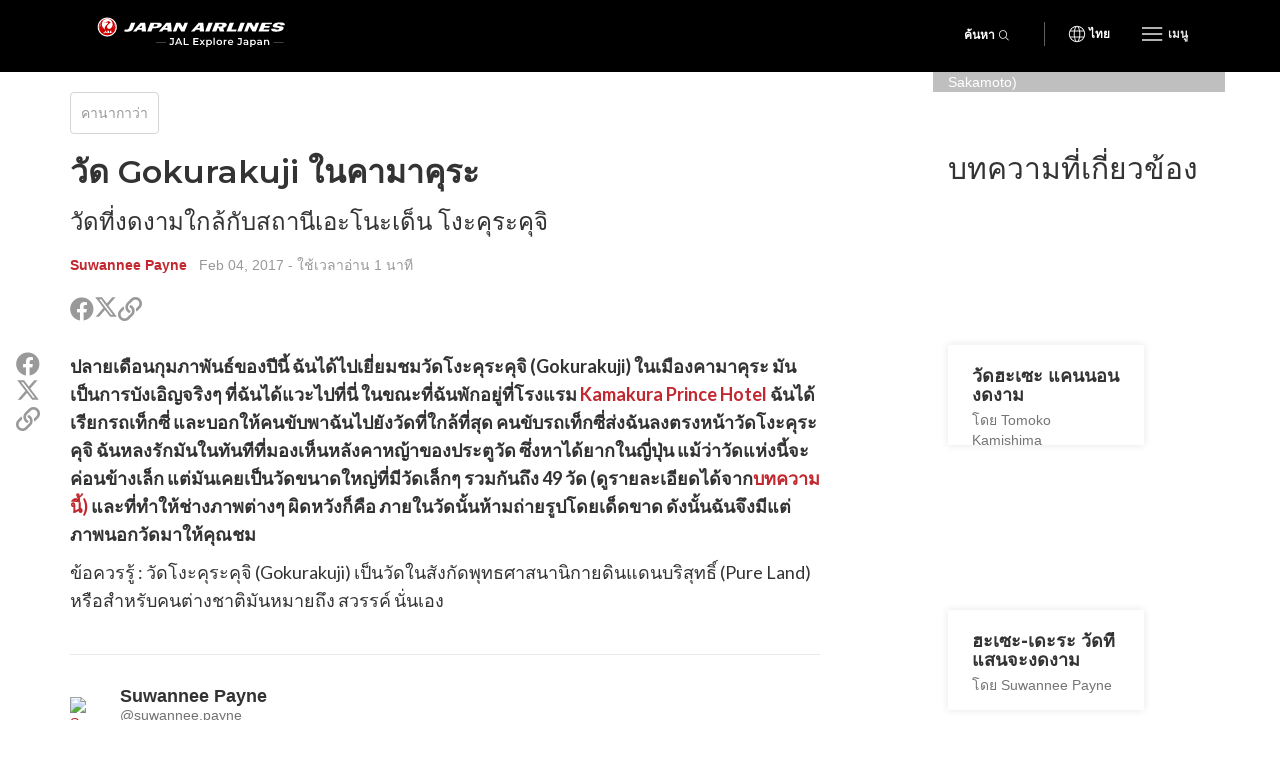

--- FILE ---
content_type: text/html; charset=UTF-8
request_url: https://th.jal.japantravel.com/%E0%B8%84%E0%B8%B2%E0%B8%99%E0%B8%B2%E0%B8%81%E0%B8%B2%E0%B8%A7%E0%B9%88%E0%B8%B2/%E0%B8%A7%E0%B8%B1%E0%B8%94-gokurakuji-%E0%B9%83%E0%B8%99%E0%B8%84%E0%B8%B2%E0%B8%A1%E0%B8%B2%E0%B8%84%E0%B8%B8%E0%B8%A3%E0%B8%B0/35351
body_size: 9878
content:
<!doctype html>
<html class="no-js" xmlns:og="http://ogp.me/ns#" lang="th">

<head>
    <meta charset="utf-8">
    <title>วัด Gokurakuji ในคามาคุระ   - Japan Airlines</title>

        <meta name="viewport" content="width=device-width, initial-scale=1.0, maximum-scale=5.0">

                <link rel="stylesheet" href="//netdna.bootstrapcdn.com/bootstrap/3.1.1/css/bootstrap.min.css">
        <link rel="stylesheet" href="https://th.jal.japantravel.com/css/mg-modal.css?1764131066">
        <link rel="stylesheet" href="https://th.jal.japantravel.com/css/mg.css?1764131066">
        <link rel="stylesheet" href="https://th.jal.japantravel.com/css/portal.css?1764131066">
        <link rel="stylesheet" href="https://th.jal.japantravel.com/css/build/jal.css?1764230339">
        <link rel="stylesheet" href="https://th.jal.japantravel.com/css/build/header.css?1764230339">
        <link rel="stylesheet" href="https://th.jal.japantravel.com/css/build/footer.css?1764230339">
        <link rel="stylesheet" href="https://th.jal.japantravel.com/font-awesome/css/all.css">
        <link rel="preconnect" href="https://fonts.googleapis.com">
        <link rel="preconnect" href="https://fonts.gstatic.com" crossorigin>
        <link href="https://fonts.googleapis.com/css2?family=Lato:wght@400;500;600;700&family=Noto+Sans:wght@400;500;600;700&family=Montserrat:wght@300;400;500;600;700&display=swap" rel="stylesheet">
    
    <link rel="stylesheet" href="https://th.jal.japantravel.com/css/build/article.css?1764230341">
    <!-- Google Tag Manager -->
    <script>(function(w,d,s,l,i){w[l]=w[l]||[];w[l].push({'gtm.start':
                new Date().getTime(),event:'gtm.js'});var f=d.getElementsByTagName(s)[0],
            j=d.createElement(s),dl=l!='dataLayer'?'&l='+l:'';j.async=true;j.src=
            'https://www.googletagmanager.com/gtm.js?id='+i+dl;f.parentNode.insertBefore(j,f);
        })(window,document,'script','dataLayer','GTM-KT3699K');</script>
    <!-- End Google Tag Manager -->

</head>

<body class="layout-jal page-article page-article-bigcover" data-domain="japantravel.com" data-lang="th">
    <!-- Google Tag Manager (noscript) -->
    <noscript><iframe src="https://www.googletagmanager.com/ns.html?id=GTM-KT3699K"
                      height="0" width="0" style="display:none;visibility:hidden"></iframe></noscript>
    <!-- End Google Tag Manager (noscript) -->

    <header class="jal-header">
    <!-- Mobile nav -->
    <div class="visible-xs">

        <nav class="navbar navbar--jal navbar-fixed-top jal-mbnav">
            <div class="container-fluid">

                <!-- Brand and toggle get grouped for better mobile display -->
                <div class="navbar-header">
                    <button type="button" class="navbar-toggle navbar-toggle--jal collapsed" data-toggle="collapse" data-target="#bs-example-navbar-collapse-1" aria-expanded="false">
                        <span class="sr-only"></span>
                        <img src="https://th.jal.japantravel.com/img/icon_gmenu.svg" alt="Open navigation" class="icon-open">
                        <img src="https://th.jal.japantravel.com/img/icon_gmenu_close.svg" alt="Close navigation" class="icon-cross">
                    </button>
                    <button type="button" class="navbar-toggle navbar-toggle--jal collapsed" data-toggle="collapse" data-target="#bs-navbar-collapse--search-xs">
                        <i class="fal fa-search"></i>
                    </button>
                    <a href="/" class="logo-wrap navbar-brand" data-header-logo="">
                        <img src="https://th.jal.japantravel.com/img/logo-jal.svg" class="header-logo-jal" alt="JAPAN AIRLINES">
                    </a>
                </div>

                <!-- Collect the nav links, forms, and other content for toggling -->
                <div class="collapse navbar-collapse navbar-collapse--jal" id="bs-example-navbar-collapse-1">

                    <nav class="jal-mbnav__inner">
                        <ul class="jal-mbnav__lang">
                            <li><button data-toggle="modal" data-target="#jalLanguageModal">ไทย</button></li>
                        </ul>

                        <div class="jal-mbnav__expand-wrap">
                            <a class="jal-mbnav__expand collapsed" role="button" data-toggle="collapse" href="#jalNavCollapse1" aria-expanded="true" aria-controls="jalFooterCollapse">สิ่งที่น่าสนใจ<span aria-hidden="true"></span></a>

                            <div id="jalNavCollapse1" class="collapse" aria-expanded="true" style="">
                                <ul class="jal-mbnav__list">
                                    <li><a href="https://th.jal.japantravel.com/activity">กิจกรรม</a></li>
    <li><a href="https://th.jal.japantravel.com/culture">วัฒนธรรม</a></li>
    <li><a href="https://th.jal.japantravel.com/food">ร้านอาหารและอาหาร</a></li>
    <li><a href="https://th.jal.japantravel.com/nightlife">เที่ยวกลางคืน</a></li>
    <li><a href="https://th.jal.japantravel.com/beauty-spa">ความงามและสปา</a></li>
    <li><a href="https://th.jal.japantravel.com/shopping">ช็อปปิ้ง</a></li>
    <li><a href="https://th.jal.japantravel.com/transportation">การเดินทาง</a></li>
<li><a href="https://th.jal.japantravel.com/search">โดดเด่น</a></li>
                                </ul>
                            </div>
                        </div>

                        <div class="jal-mbnav__expand-wrap">
                            <a class="jal-mbnav__expand collapsed" role="button" data-toggle="collapse" href="#jalNavCollapse2" aria-expanded="true" aria-controls="jalFooterCollapse">จุดหมายปลายทาง<span aria-hidden="true"></span></a>
                            <div id="jalNavCollapse2" class="collapse" aria-expanded="true" style="">
                                <ul class="jal-mbnav__list">
                                    <li><a href="https://th.jal.japantravel.com/%E0%B9%82%E0%B8%95%E0%B9%80%E0%B8%81%E0%B8%B5%E0%B8%A2%E0%B8%A7">โตเกียว</a></li>
    <li><a href="https://th.jal.japantravel.com/%E0%B9%80%E0%B8%81%E0%B8%B5%E0%B8%A2%E0%B8%A7%E0%B9%82%E0%B8%95">เกียวโต</a></li>
    <li><a href="https://th.jal.japantravel.com/%E0%B9%82%E0%B8%AD%E0%B8%8B%E0%B8%B2%E0%B8%81%E0%B9%89%E0%B8%B2">โอซาก้า</a></li>
    <li><a href="https://th.jal.japantravel.com/%E0%B8%99%E0%B8%B2%E0%B8%A3%E0%B8%B2">นารา</a></li>
    <li><a href="https://th.jal.japantravel.com/%E0%B8%AE%E0%B8%B4%E0%B9%82%E0%B8%A3%E0%B8%8A%E0%B8%B4%E0%B8%A1%E0%B8%B2">ฮิโรชิมา</a></li>
<li><a href="https://th.jal.japantravel.com/destinations">จุดหมายปลายทางทั้งหมด</a></li>
                                </ul>
                            </div>
                        </div>

                        <div class="jal-mbnav__expand-wrap">
                            <a class="jal-mbnav__expand collapsed" role="button" data-toggle="collapse" href="#jalNavCollapse3" aria-expanded="true" aria-controls="jalFooterCollapse">กิจกรรม<span aria-hidden="true"></span></a>

                            <div id="jalNavCollapse3" class="collapse" aria-expanded="true" style="">
                                <ul class="jal-mbnav__list">
                                    <li><a href="https://th.jal.japantravel.com/events?prefecture_slug=&amp;from=2025-12-01&amp;to=2026-01-31">อาทิตย์นี้</a></li>
<li><a href="https://th.jal.japantravel.com/events?prefecture_slug=&amp;from=2025-12-01&amp;to=2026-01-31">อาทิตย์หน้า</a></li>
<li><a href="https://th.jal.japantravel.com/events?prefecture_slug=&amp;from=2026-01-01&amp;to=2026-01-31">เดือนนี้</a></li>
<li><a href="https://th.jal.japantravel.com/events?prefecture_slug=&amp;from=2026-02-01&amp;to=2026-02-28">เดือนหน้า</a></li>
<li><a href="https://th.jal.japantravel.com/events">กิจกรรมทั้งหมด</a></li>
                                </ul>
                            </div>
                        </div>
                        <div class="jal-mbnav__expand-wrap">
                            <a class="jal-mbnav__expand collapsed" role="button" data-toggle="collapse" href="#jalNavCollapse5" aria-expanded="true" aria-controls="jalFooterCollapse">ก่อนที่คุณจะไป<span aria-hidden="true"></span></a>

                            <div id="jalNavCollapse5" class="collapse" aria-expanded="true" style="">
                                <ul class="jal-mbnav__list">
                                    <li><a href="https://th.jal.japantravel.com/search?type=guide">คู่มือ</a></li>
<li><a href="https://th.jal.japantravel.com/tokyo/guide-to-visiting-japan/44798#visa">วีซ่า</a></li>
<li><a href="https://th.jal.japantravel.com/tokyo/guide-to-visiting-japan/44798#transport">การขนส่ง</a></li>
<li><a href="https://th.jal.japantravel.com/tokyo/guide-to-visiting-japan/44798#climate">สภาพอากศ</a></li>
<li><a href="https://th.jal.japantravel.com/tokyo/guide-to-visiting-japan/44798#currency">สกุลเงิน</a></li>

<li><a href="https://th.jal.japantravel.com/search?type=news">ข่าว</a></li>                                </ul>
                            </div>
                        </div>
                        <a class="jal-mbnav__button" href="https://th.jal.japantravel.com/map/jal"><span><img src="https://th.jal.japantravel.com/img/icon_map_marker.svg" sr-hidden="true"></span>แผนที่ประเทศญี่ปุ่น</a>
                    </nav>

                </div><!-- /.navbar-collapse -->
                <div class="collapse dropdown-menu--search" id="bs-navbar-collapse--search-xs">
                    <div class="dropdown-menu--search-container">
                        <div class="dropdown-menu--search-header">
                            <div>สำรวจประเทศญี่ปุ่น</div>
                            <div class="dropdown-menu--search-header--close">
                                <button><i class="fal fa-times"></i></button>
                            </div>
                        </div>
                        <div class="dropdown-menu--search-item">
                            <form method="get" action="https://th.jal.japantravel.com/search">
                                <div class="input-group">
                                            <span class="input-group-prepend">
                                                <button class="btn bg-white rounded-pill ms-n3" type="button">
                                                    <i class="fal fa-search"></i>
                                                </button>
                                            </span>
                                    <input class="search__input form-control has-border-right-radius" placeholder="พิมพ์สิ่งที่คุณกำลังมองหา" name="q">
                                    <span class="input-group-append">
                                                <button class="btn bg-white rounded-pill ms-n3 search-remove" type="button">
                                                    <i class="fal fa-times"></i>
                                                </button>
                                            </span>
                                </div>
                            </form>
                        </div>
                        <div class="dropdown-menu--search-item random-search">
                            <div>
                                <i class="fa fa-question"></i><a href="https://th.jal.japantravel.com/%E0%B8%99%E0%B8%B2%E0%B8%A3%E0%B8%B2" class="destination-name">จุดหมายปลายทางแบบสุ่ม</a>
                            </div>
                        </div>
                        <div class="dropdown-menu--search-item divider"></div>
                        <div class="dropdown-menu--search-item">
                            <div class="featured-destination">
                                <div>จุดหมายปลายทางยอดนิยมต่างๆ</div>
                            </div>
                            <ul>
                                                                    <li>
                                        <i class="fa fa-map-marker-alt destination-icon"></i><a class="destination-name" href="https://th.jal.japantravel.com/%E0%B9%82%E0%B8%AD%E0%B8%8B%E0%B8%B2%E0%B8%81%E0%B9%89%E0%B8%B2">โอซาก้า</a>
                                    </li>
                                                                    <li>
                                        <i class="fa fa-map-marker-alt destination-icon"></i><a class="destination-name" href="https://th.jal.japantravel.com/%E0%B8%9F%E0%B8%B8%E0%B8%81%E0%B8%B8%E0%B9%82%E0%B8%AD%E0%B8%81%E0%B8%B0">ฟุกุโอกะ</a>
                                    </li>
                                                                    <li>
                                        <i class="fa fa-map-marker-alt destination-icon"></i><a class="destination-name" href="https://th.jal.japantravel.com/%E0%B8%AE%E0%B8%B4%E0%B9%82%E0%B8%A3%E0%B8%8A%E0%B8%B4%E0%B8%A1%E0%B8%B2">ฮิโรชิมา</a>
                                    </li>
                                                                    <li>
                                        <i class="fa fa-map-marker-alt destination-icon"></i><a class="destination-name" href="https://th.jal.japantravel.com/%E0%B9%80%E0%B8%AE%E0%B8%B5%E0%B8%A2%E0%B8%A7%E0%B9%82%E0%B8%81">เฮียวโก</a>
                                    </li>
                                                                    <li>
                                        <i class="fa fa-map-marker-alt destination-icon"></i><a class="destination-name" href="https://th.jal.japantravel.com/%E0%B8%AE%E0%B8%AD%E0%B8%81%E0%B9%84%E0%B8%81%E0%B9%82%E0%B8%94">ฮอกไกโด</a>
                                    </li>
                                                            </ul>
                        </div>
                        <div class="dropdown-menu--search-item">
                            <div class="all-destination"><a href="https://th.jal.japantravel.com/destinations">จุดหมายปลายทางทั้งหมด</a></div>
                        </div>
                    </div>
                </div>
            </div><!-- /.container-fluid -->
        </nav>

    </div>

    <!-- Desktop nav - 48 height -->
    <div class="hidden-xs">
        <div class="navbar navbar--jal navbar-fixed-top jal-dsktopnav">
            <div class="container container--jal">

                <div class="jal-dsktopnav__brand navbar-header">
                    <a href="/" class="logo-wrap" data-header-logo="">
                        <img src="https://th.jal.japantravel.com/img/logo-jal.svg?v=1" class="header-logo-jal" alt="JAPAN AIRLINES">
                    </a>
                </div>

                <nav>
                    <ul class="navbar-nav navbar-right">
                        <li class="navbar__search">
                            <button class="jal-search__button navbar-toggle navbar-toggle--search collapsed" data-toggle="collapse" data-target="#bs-navbar-collapse--search">ค้นหา<span><i class="fal fa-search"></i></span></button>
                            <div class="collapse dropdown-menu--search" id="bs-navbar-collapse--search">
                                <div class="dropdown-menu--search-container">
                                    <div class="dropdown-menu--search-item">
                                        <form method="get" action="https://th.jal.japantravel.com/search">
                                        <div class="input-group">
                                            <span class="input-group-prepend">
                                                <button class="btn bg-white rounded-pill ms-n3" type="button">
                                                    <i class="fal fa-search"></i>
                                                </button>
                                            </span>
                                            <input class="search__input form-control has-border-right-radius" placeholder="พิมพ์สิ่งที่คุณกำลังมองหา" name="q">
                                            <span class="input-group-append">
                                                <button class="btn bg-white rounded-pill ms-n3 search-remove" type="button">
                                                    <i class="fal fa-times"></i>
                                                </button>
                                            </span>
                                        </div>
                                        </form>
                                    </div>
                                    <div class="dropdown-menu--search-item random-search">
                                        <div>
                                            <i class="fa fa-question"></i><a href="https://th.jal.japantravel.com/%E0%B8%99%E0%B8%B2%E0%B8%A3%E0%B8%B2" class="destination-name">จุดหมายปลายทางแบบสุ่ม</a>
                                        </div>
                                    </div>
                                    <div class="dropdown-menu--search-item divider"></div>
                                    <div class="dropdown-menu--search-item">
                                        <div class="featured-destination">
                                            <div>จุดหมายปลายทางยอดนิยมต่างๆ</div>
                                            <div class="all-destination"><a href="https://th.jal.japantravel.com/destinations">จุดหมายปลายทางทั้งหมด</a></div>
                                        </div>
                                        <ul>
                                                                                        <li>
                                                <i class="fa fa-map-marker-alt destination-icon"></i><a class="destination-name" href="https://th.jal.japantravel.com/%E0%B9%82%E0%B8%AD%E0%B8%8B%E0%B8%B2%E0%B8%81%E0%B9%89%E0%B8%B2">โอซาก้า</a>
                                            </li>
                                                                                        <li>
                                                <i class="fa fa-map-marker-alt destination-icon"></i><a class="destination-name" href="https://th.jal.japantravel.com/%E0%B8%9F%E0%B8%B8%E0%B8%81%E0%B8%B8%E0%B9%82%E0%B8%AD%E0%B8%81%E0%B8%B0">ฟุกุโอกะ</a>
                                            </li>
                                                                                        <li>
                                                <i class="fa fa-map-marker-alt destination-icon"></i><a class="destination-name" href="https://th.jal.japantravel.com/%E0%B8%AE%E0%B8%B4%E0%B9%82%E0%B8%A3%E0%B8%8A%E0%B8%B4%E0%B8%A1%E0%B8%B2">ฮิโรชิมา</a>
                                            </li>
                                                                                        <li>
                                                <i class="fa fa-map-marker-alt destination-icon"></i><a class="destination-name" href="https://th.jal.japantravel.com/%E0%B9%80%E0%B8%AE%E0%B8%B5%E0%B8%A2%E0%B8%A7%E0%B9%82%E0%B8%81">เฮียวโก</a>
                                            </li>
                                                                                        <li>
                                                <i class="fa fa-map-marker-alt destination-icon"></i><a class="destination-name" href="https://th.jal.japantravel.com/%E0%B8%AE%E0%B8%AD%E0%B8%81%E0%B9%84%E0%B8%81%E0%B9%82%E0%B8%94">ฮอกไกโด</a>
                                            </li>
                                                                                    </ul>
                                    </div>
                                </div>
                            </div>
                        </li>
                        <li class="navbar__separator"></li>
                        <li><button class="jal-dsktopnav__lang" data-toggle="modal" data-target="#jalLanguageModal">ไทย</button></li>
                        <li class="dropdown--mega">
                            <button type="button" class="navbar-toggle navbar-toggle--jal navbar-toggle--mega collapsed" data-toggle="collapse" data-target="#bs-example-navbar-collapse-2" aria-expanded="false">
                                <span class="sr-only">Toggle navigation</span>
                                <img src="https://th.jal.japantravel.com/img/icon_gmenu.svg" alt="Open navigation" class="icon-open">
                                <img src="https://th.jal.japantravel.com/img/icon_gmenu_close.svg" alt="Close navigation" class="icon-cross">
                                <span>เมนู</span>
                            </button>
                            <div class="collapse dropdown-menu--mega" id="bs-example-navbar-collapse-2" role="menu">
                                <div class="jal-mega__inner">
                                    <div class="jal-mega__column">
                                        <span class="jal-mega__title">สิ่งที่น่าสนใจ</span>
                                        <ul class="jal-mega__list jal-mega__list--feature">
                                            <li><a href="https://th.jal.japantravel.com/activity">กิจกรรม</a></li>
    <li><a href="https://th.jal.japantravel.com/culture">วัฒนธรรม</a></li>
    <li><a href="https://th.jal.japantravel.com/food">ร้านอาหารและอาหาร</a></li>
    <li><a href="https://th.jal.japantravel.com/nightlife">เที่ยวกลางคืน</a></li>
    <li><a href="https://th.jal.japantravel.com/beauty-spa">ความงามและสปา</a></li>
    <li><a href="https://th.jal.japantravel.com/shopping">ช็อปปิ้ง</a></li>
    <li><a href="https://th.jal.japantravel.com/transportation">การเดินทาง</a></li>
<li><a href="https://th.jal.japantravel.com/search">โดดเด่น</a></li>
                                        </ul>
                                    </div>
                                    <div class="jal-mega__column">
                                        <span class="jal-mega__title">จุดหมายปลายทาง</span>
                                        <ul class="jal-mega__list jal-mega__list--feature">
                                            <li><a href="https://th.jal.japantravel.com/%E0%B9%82%E0%B8%95%E0%B9%80%E0%B8%81%E0%B8%B5%E0%B8%A2%E0%B8%A7">โตเกียว</a></li>
    <li><a href="https://th.jal.japantravel.com/%E0%B9%80%E0%B8%81%E0%B8%B5%E0%B8%A2%E0%B8%A7%E0%B9%82%E0%B8%95">เกียวโต</a></li>
    <li><a href="https://th.jal.japantravel.com/%E0%B9%82%E0%B8%AD%E0%B8%8B%E0%B8%B2%E0%B8%81%E0%B9%89%E0%B8%B2">โอซาก้า</a></li>
    <li><a href="https://th.jal.japantravel.com/%E0%B8%99%E0%B8%B2%E0%B8%A3%E0%B8%B2">นารา</a></li>
    <li><a href="https://th.jal.japantravel.com/%E0%B8%AE%E0%B8%B4%E0%B9%82%E0%B8%A3%E0%B8%8A%E0%B8%B4%E0%B8%A1%E0%B8%B2">ฮิโรชิมา</a></li>
<li><a href="https://th.jal.japantravel.com/destinations">จุดหมายปลายทางทั้งหมด</a></li>
                                        </ul>
                                    </div>
                                    <div class="jal-mega__column">
                                        <span class="jal-mega__title">กิจกรรม</span>
                                        <ul class="jal-mega__list jal-mega__list--feature">
                                            <li><a href="https://th.jal.japantravel.com/events?prefecture_slug=&amp;from=2025-12-01&amp;to=2026-01-31">อาทิตย์นี้</a></li>
<li><a href="https://th.jal.japantravel.com/events?prefecture_slug=&amp;from=2025-12-01&amp;to=2026-01-31">อาทิตย์หน้า</a></li>
<li><a href="https://th.jal.japantravel.com/events?prefecture_slug=&amp;from=2026-01-01&amp;to=2026-01-31">เดือนนี้</a></li>
<li><a href="https://th.jal.japantravel.com/events?prefecture_slug=&amp;from=2026-02-01&amp;to=2026-02-28">เดือนหน้า</a></li>
<li><a href="https://th.jal.japantravel.com/events">กิจกรรมทั้งหมด</a></li>
                                        </ul>
                                    </div>
                                    <div class="jal-mega__column">
                                        <span class="jal-mega__title">ก่อนที่คุณจะไป</span>
                                        <ul class="jal-mega__list">
                                            <li><a href="https://th.jal.japantravel.com/search?type=guide">คู่มือ</a></li>
<li><a href="https://th.jal.japantravel.com/tokyo/guide-to-visiting-japan/44798#visa">วีซ่า</a></li>
<li><a href="https://th.jal.japantravel.com/tokyo/guide-to-visiting-japan/44798#transport">การขนส่ง</a></li>
<li><a href="https://th.jal.japantravel.com/tokyo/guide-to-visiting-japan/44798#climate">สภาพอากศ</a></li>
<li><a href="https://th.jal.japantravel.com/tokyo/guide-to-visiting-japan/44798#currency">สกุลเงิน</a></li>

<li><a href="https://th.jal.japantravel.com/search?type=news">ข่าว</a></li>                                        </ul>
                                    </div>
                                </div>
                                <a class="jal-mega__button" href="https://th.jal.japantravel.com/map/jal"><span><img src="https://th.jal.japantravel.com/img/icon_map_marker.svg" sr-hidden="true"></span>แผนที่ประเทศญี่ปุ่น</a>
                            </div>
                        </li>

                    </ul>
                </nav>
            </div>
        </div>
    </div>
</header>

<!-- search - should be sticky on some pages only e.g. hp -->

<div class="modal modal--jal" id="jalLanguageModal" tabindex="-1" role="dialog" aria-labelledby="myModalLabel">
    <div class="modal-dialog" role="document">
        <div class="modal-content">
            <h4 class="jal-modal__title">เลือกภาษา</h4>
            <div class="btn-group jal-modal__lang-wrap dropdown">
                <button type="button" class="jal-modal__lang dropdown-toggle" data-toggle="dropdown" aria-haspopup="true" aria-expanded="false">
                    ไทย
                </button>
                <ul class="dropdown-menu jal-modal__dropdown">
                                                                        <li><a class="language-select" data-target="https://jal.japantravel.com/">English</a></li>
                                                                                                <li><a class="language-select" data-target="https://es.jal.japantravel.com/">Español</a></li>
                                                                                                <li><a class="language-select" data-target="https://ko.jal.japantravel.com/">한국어</a></li>
                                                                                                <li class="active"><a class="language-select" data-target="https://th.jal.japantravel.com/">ไทย</a></li>
                                                                                                <li><a class="language-select" data-target="https://zhcn.jal.japantravel.com/">简体中文</a></li>
                                                                                                <li><a class="language-select" data-target="https://zhtw.jal.japantravel.com/">繁體中文</a></li>
                                                                                                <li><a class="language-select" data-target="https://id.jal.japantravel.com/">Bahasa Indonesia</a></li>
                                                                                                <li><a class="language-select" data-target="https://fr.jal.japantravel.com/">Français</a></li>
                                                            </ul>
            </div>
            <div class="jal-modal__submit">
                <button class="jal-modal__button">ดำเนินการต่อ</button>
            </div>
            <button type="button" class="jal-modal__close" data-dismiss="modal" aria-label="Close"><span aria-hidden="true" class="sr-only"></span></button>
        </div>
    </div>
</div>

    <div id="layout_main">
            <div class="article-hero-gallery ahg">
  <figure>
    <img class="img-fluid" src="https://a2.cdn.japantravel.com/photo/19480-111185/1440X960!/kanagawa-gokurakuji-temple-in-kamakura-111185.jpg" loading="lazy" alt=""/>
  </figure>
  <div class="container">
    <div class="row">
      <div class="offset hidden-xs col-sm-9"></div>
      <div class="gallery col-xs-12 col-sm-3">
         <span class="credits">ประตูของวัดโงะคุระคุจิที่มีหลังคาหญ้า (เครดิตรูปภาพ: Takako Sakamoto)</span>                   <span class="gallery-cta"><i class="fa fa-images"></i><i class="fa fa-plus"></i></span>
              </div>
    </div>
  </div>
</div>


    <section class="article-main">
        <div class="container">
            <div class="row">
                <div class="col-xs-12 col-sm-8">
                    <div class="article-header">
                        <ul class="separated-list context-heading-list breadcrumbs">
        <li class="separated-list-item">
        <span class="context-heading">
            <a href="https://th.jal.japantravel.com/%E0%B8%84%E0%B8%B2%E0%B8%99%E0%B8%B2%E0%B8%81%E0%B8%B2%E0%B8%A7%E0%B9%88%E0%B8%B2">คานากาว่า</a>
        </span>
    </li>
    </ul>
                        <h1>วัด Gokurakuji ในคามาคุระ  </h1>
                        <h2 class="subtitle">วัดที่งดงามใกล้กับสถานีเอะโนะเด็น โงะคุระคุจิ</h2>
                        <div class="credits">
                            <a class="author self-target" href="https://th.japantravel.com/profile/suwannee-payne/1662" target="_blank" rel="nofollow">Suwannee Payne</a>
    &nbsp; <time id="publishedDate" title="" datetime="2017-02-04T06:04:55+09:00" data-original-title="">Feb 04, 2017</time>
    <span class="article__read-time"> - ใช้เวลาอ่าน 1 นาที</span>
                        </div>

                        <ul class="list-unstyled  share">
  <li class="share__item share__item--facebook"><a class="share__link" href="http://www.facebook.com/sharer.php?u=https://th.jal.japantravel.com/kanagawa/%E0%B8%A7%E0%B8%B1%E0%B8%94-gokurakuji-%E0%B9%83%E0%B8%99%E0%B8%84%E0%B8%B2%E0%B8%A1%E0%B8%B2%E0%B8%84%E0%B8%B8%E0%B8%A3%E0%B8%B0/35351" target="_blank"><i class="fab fa-facebook share__icon" aria-hidden="true"></i><span class="sr-only">แชร์ในเฟรสบุค</span></a></li>
  <li class="share__item share__item--twitter"><a class="share__link" href="https://twitter.com/intent/tweet?text=วัด Gokurakuji ในคามาคุระ  &url=https://th.jal.japantravel.com/kanagawa/%E0%B8%A7%E0%B8%B1%E0%B8%94-gokurakuji-%E0%B9%83%E0%B8%99%E0%B8%84%E0%B8%B2%E0%B8%A1%E0%B8%B2%E0%B8%84%E0%B8%B8%E0%B8%A3%E0%B8%B0/35351" target="_blank">
    <svg class="x-twitter article_social__share-icon" xmlns="http://www.w3.org/2000/svg" viewBox="0 0 512 512" aria-hidden="true">
      <path d="M389.2 48h70.6L305.6 224.2 487 464H345L233.7 318.6 106.5 464H35.8L200.7 275.5 26.8 48H172.4L272.9 180.9 389.2 48zM364.4 421.8h39.1L151.1 88h-42L364.4 421.8z"/>
    </svg>
    <span class="sr-only">แชร์ในทวิตเตอร์</span>
  </a></li>
  <li class="share__item share__item--copy">
    <a class="share__link" href="javascript:void(0)" data-target="https://th.jal.japantravel.com/kanagawa/%E0%B8%A7%E0%B8%B1%E0%B8%94-gokurakuji-%E0%B9%83%E0%B8%99%E0%B8%84%E0%B8%B2%E0%B8%A1%E0%B8%B2%E0%B8%84%E0%B8%B8%E0%B8%A3%E0%B8%B0/35351"><i class="far fa-link share__icon" aria-hidden="true"></i><span class="sr-only">คัดลอกลิงค์ไปแชร์</span></a>
    <div class="share__copied-notice">คัดลอกคลิปบอร์ด!</div>
    <div class="share__copy-notice">คัดลอกลิงค์ไปแชร์</div>
  </li>
</ul>
                    </div>

                    
                    <div class="article-main-content">
                        <div class="article-sns-wrapper">
                            <ul class="list-unstyled  share">
  <li class="share__item share__item--facebook"><a class="share__link" href="http://www.facebook.com/sharer.php?u=https://th.jal.japantravel.com/kanagawa/%E0%B8%A7%E0%B8%B1%E0%B8%94-gokurakuji-%E0%B9%83%E0%B8%99%E0%B8%84%E0%B8%B2%E0%B8%A1%E0%B8%B2%E0%B8%84%E0%B8%B8%E0%B8%A3%E0%B8%B0/35351" target="_blank"><i class="fab fa-facebook share__icon" aria-hidden="true"></i><span class="sr-only">แชร์ในเฟรสบุค</span></a></li>
  <li class="share__item share__item--twitter"><a class="share__link" href="https://twitter.com/intent/tweet?text=วัด Gokurakuji ในคามาคุระ  &url=https://th.jal.japantravel.com/kanagawa/%E0%B8%A7%E0%B8%B1%E0%B8%94-gokurakuji-%E0%B9%83%E0%B8%99%E0%B8%84%E0%B8%B2%E0%B8%A1%E0%B8%B2%E0%B8%84%E0%B8%B8%E0%B8%A3%E0%B8%B0/35351" target="_blank">
    <svg class="x-twitter article_social__share-icon" xmlns="http://www.w3.org/2000/svg" viewBox="0 0 512 512" aria-hidden="true">
      <path d="M389.2 48h70.6L305.6 224.2 487 464H345L233.7 318.6 106.5 464H35.8L200.7 275.5 26.8 48H172.4L272.9 180.9 389.2 48zM364.4 421.8h39.1L151.1 88h-42L364.4 421.8z"/>
    </svg>
    <span class="sr-only">แชร์ในทวิตเตอร์</span>
  </a></li>
  <li class="share__item share__item--copy">
    <a class="share__link" href="javascript:void(0)" data-target="https://th.jal.japantravel.com/kanagawa/%E0%B8%A7%E0%B8%B1%E0%B8%94-gokurakuji-%E0%B9%83%E0%B8%99%E0%B8%84%E0%B8%B2%E0%B8%A1%E0%B8%B2%E0%B8%84%E0%B8%B8%E0%B8%A3%E0%B8%B0/35351"><i class="far fa-link share__icon" aria-hidden="true"></i><span class="sr-only">คัดลอกลิงค์ไปแชร์</span></a>
    <div class="share__copied-notice">คัดลอกคลิปบอร์ด!</div>
    <div class="share__copy-notice">คัดลอกลิงค์ไปแชร์</div>
  </li>
</ul>
                        </div>

                            <div class="article__content">
        <p>ปลายเดือนกุมภาพันธ์ของปีนี้ ฉันได้ไปเยี่ยมชมวัดโงะคุระคุจิ (Gokurakuji) ในเมืองคามาคุระ มันเป็นการบังเอิญจริงๆ ที่ฉันได้แวะไปที่นี่ ในขณะที่ฉันพักอยู่ที่โรงแรม <a href="https://th.jal.japantravel.com/photos/kamakura-prince-hotel">Kamakura Prince Hotel</a> ฉันได้เรียกรถเท็กซี่ และบอกให้คนขับพาฉันไปยังวัดที่ใกล้ที่สุด คนขับรถเท็กซี่ส่งฉันลงตรงหน้าวัดโงะคุระคุจิ ฉันหลงรักมันในทันทีที่มองเห็นหลังคาหญ้าของประตูวัด ซึ่งหาได้ยากในญี่ปุ่น แม้ว่าวัดแห่งนี้จะค่อนข้างเล็ก แต่มันเคยเป็นวัดขนาดใหญ่ที่มีวัดเล็กๆ รวมกันถึง 49 วัด (ดูรายละเอียดได้จาก<a href="https://th.jal.japantravel.com/kanagawa/gokuraku-temple-and-beach-walk/14551">บทความนี้) </a>และที่ทำให้ช่างภาพต่างๆ ผิดหวังก็คือ ภายในวัดนั้นห้ามถ่ายรูปโดยเด็ดขาด ดังนั้นฉันจึงมีแต่ภาพนอกวัดมาให้คุณชม</p>

<p>ข้อควรรู้ : วัดโงะคุระคุจิ (Gokurakuji) เป็นวัดในสังกัดพุทธศาสนานิกายดินแดนบริสุทธิ์ (Pure Land) หรือสำหรับคนต่างชาติมันหมายถึง สวรรค์ นั่นเอง</p>
    </div>


                        
                        
                        
                        <div class="article-user"">
    <div class="article-user__image">
        <figure>
            <a class="self-target" href="https://th.japantravel.com/profile/suwannee-payne/1662" target="_blank" rel="nofollow">
                                    <img src="https://a0.cdn.japantravel.com/photo/u/1662/240x240/565e87d367ba810c868b6867.jpg" alt="Suwannee Payne" class="img-responsive" draggable="false"/>
                            </a>
        </figure>
    </div>
    <div class="article-user__content">
        <h2 class="article-user__title">
            <a class="self-target" href="https://th.japantravel.com/profile/suwannee-payne/1662" target="_blank" rel="nofollow">
                <span class="article-user__name">Suwannee Payne</span>
                <span class="article-user__username">@suwannee.payne</span>
            </a>
        </h2>
        <p class="article-user__blurb">I am a Thai woman who has spent half of her life in beautiful Ottawa, capital city of Canada. I enjoy crafting, gardening, photography, bicycle touring and my new found love blogging. You can visit my blog (In Thai) at here

It is a beautiful site. The name Ban Suanporpeang means &#039;Humble little...</p>
    </div>
</div>
                    </div>
                </div>

                <div class="hidden-xs col-sm-1"><!-- spacer for wider column gap than the Bootstrap grid --></div>

                <div class="col-xs-12 col-sm-3 article-sidebar">
                    <div class="article-related">
                        <h2>บทความที่เกี่ยวข้อง</h2>
                                                                                <div class="card-inset-2025-05 card-inset-2025-05-left">
    <figure><img src="https://a2.cdn.japantravel.com/photo/590-2360/360x240!/kanagawa-at-hase-dera-temple-in-kamakura-try-tracing-a-picture-of-a-buddhist-statue-2360.jpg" loading="lazy" alt=""/></figure>
    <a href="https://th.jal.japantravel.com/kanagawa/%E0%B8%A7%E0%B8%B1%E0%B8%94%E0%B8%AE%E0%B8%B0%E0%B9%80%E0%B8%8B%E0%B8%B0-%E0%B9%81%E0%B8%84%E0%B8%99%E0%B8%99%E0%B8%AD%E0%B8%99-%E0%B8%87%E0%B8%94%E0%B8%87%E0%B8%B2%E0%B8%A1/10433" class="inset">
        <h3>วัดฮะเซะ แคนนอน งดงาม</h3><span class="sub">โดย Tomoko Kamishima</span>
    </a>
</div>
                                                                                <div class="card-inset-2025-05 card-inset-2025-05-left">
    <figure><img src="https://a2.cdn.japantravel.com/photo/12551-71232/360x240!/kanagawa-ฮะเซะ-เดะระ-วัดที่แสนจะงดงาม-71232.jpg" loading="lazy" alt=""/></figure>
    <a href="https://th.jal.japantravel.com/kanagawa/%E0%B8%AE%E0%B8%B0%E0%B9%80%E0%B8%8B%E0%B8%B0-%E0%B9%80%E0%B8%94%E0%B8%B0%E0%B8%A3%E0%B8%B0-%E0%B8%A7%E0%B8%B1%E0%B8%94%E0%B8%97%E0%B8%B5%E0%B9%88%E0%B9%81%E0%B8%AA%E0%B8%99%E0%B8%88%E0%B8%B0%E0%B8%87%E0%B8%94%E0%B8%87%E0%B8%B2%E0%B8%A1/12551" class="inset">
        <h3>ฮะเซะ-เดะระ วัดที่แสนจะงดงาม</h3><span class="sub">โดย Suwannee Payne</span>
    </a>
</div>
                                                                                <div class="card-inset-2025-05 card-inset-2025-05-left">
    <figure><img src="https://a3.cdn.japantravel.com/photo/4345-27669/360x240!/神奈川-kamakura-s-taisen-kaku-inn-27669.jpg" loading="lazy" alt=""/></figure>
    <a href="https://th.jal.japantravel.com/kanagawa/%E0%B9%82%E0%B8%A3%E0%B8%87%E0%B9%80%E0%B8%95%E0%B8%B5%E0%B9%8A%E0%B8%A2%E0%B8%A1%E0%B9%84%E0%B8%97%E0%B9%80%E0%B8%8B%E0%B8%99-%E0%B8%84%E0%B8%B2%E0%B8%84%E0%B8%B8%E0%B8%82%E0%B8%AD%E0%B8%87%E0%B8%95%E0%B8%B2%E0%B8%A1%E0%B8%B2%E0%B8%84%E0%B8%B9%E0%B8%A3%E0%B8%B0/10829" class="inset">
        <h3>โรงเตี๊ยมไทเซน-คาคุของตามาคูระ</h3><span class="sub">โดย Tomoko Kamishima</span>
    </a>
</div>
                                                                                <div class="card-inset-2025-05 card-inset-2025-05-left">
    <figure><img src="https://a0.cdn.japantravel.com/photo/1742-10024/360x240!/kanagawa-sometaro-in-kamakura-10024.jpg" loading="lazy" alt=""/></figure>
    <a href="https://th.jal.japantravel.com/kanagawa/%E0%B8%A3%E0%B9%89%E0%B8%B2%E0%B8%99%E0%B9%82%E0%B8%8B%E0%B9%80%E0%B8%A1%E0%B8%B0%E0%B8%97%E0%B8%B2%E0%B9%82%E0%B8%A3%E0%B9%83%E0%B8%99%E0%B8%84%E0%B8%B2%E0%B8%A1%E0%B8%B2%E0%B8%84%E0%B8%B8%E0%B8%A3%E0%B8%B0/8816" class="inset">
        <h3>ร้านโซเมะทาโรในคามาคุระ</h3><span class="sub">โดย David Maher</span>
    </a>
</div>
                                            </div>

                    <div class="article-jep ajep">
    <a class="ajep-banner" href="https://www.jal.co.jp/flights/en-us/japan-domestic-routes?r=inbound&r=explorejapan" rel="noopener nofollow" target="_blank">
        <p class="fare">Special fare</p>
        <p class="jal">JAL</p>
        <h3>Japan Explorer Pass</h3>
        <p class="blurb">Special airfares for overseas visitors to reach <b>over 30 cities</b> across Japan</p>
        <p class="cta">เรียนรู้เพิ่มเติม</p>
    </a>
    <p class="note">* Only individuals residing outside Japan are eligible to purchase. See full <a>T&Cs</a>.</p>
</div>
                </div>
            </div>
        </div>
    </section>
    </div>

    <footer class="jal-footer">
    <div class="container container--jal">
        <!-- Nav & SNS -->
        <div class="row jal-md-flex">
            <div class="jal-footer__nav">
                <div class="jal-footer__expand-wrap">
                    <a class="jal-footer__expand collapsed" role="button" data-toggle="collapse" href="#jalFooterCollapse" aria-expanded="false" aria-controls="jalFooterCollapse">สำรวจ<span aria-hidden="true"></span></a>
                    <div id="jalFooterCollapse" class="collapse">
                        <ul class="jal-category-list">
                                                            <li>
                                    <a href="https://th.jal.japantravel.com/culture">วัฒนธรรม</a>
                                </li>
                                                            <li>
                                    <a href="https://th.jal.japantravel.com/nightlife">เที่ยวกลางคืน</a>
                                </li>
                                                            <li>
                                    <a href="https://th.jal.japantravel.com/beauty-spa">ความงามและสปา</a>
                                </li>
                                                            <li>
                                    <a href="https://th.jal.japantravel.com/shopping">ช็อปปิ้ง</a>
                                </li>
                                                    </ul>
                    </div>
                </div>
                <div class="jal-footer__expand-wrap">
                    <a class="jal-footer__expand collapsed" role="button" data-toggle="collapse" href="#jalFooterCollapse2" aria-expanded="false" aria-controls="jalFooterCollapse2">การท่องเที่ยว<span aria-hidden="true"></span></a>
                    <div id="jalFooterCollapse2" class="collapse">
                        <ul class="jal-category-list">
                                                            <li>
                                    <a href="https://th.jal.japantravel.com/accommodation">ที่พัก</a>
                                </li>
                                                            <li>
                                    <a href="https://th.jal.japantravel.com/activity">กิจกรรม</a>
                                </li>
                                                            <li>
                                    <a href="https://th.jal.japantravel.com/food">ร้านอาหารและอาหาร</a>
                                </li>
                                                            <li>
                                    <a href="https://th.jal.japantravel.com/transportation">การเดินทาง</a>
                                </li>
                                                    </ul>
                    </div>
                </div>
                <div class="jal-footer__expand-wrap">
                    <a class="jal-footer__expand collapsed" role="button" data-toggle="collapse" href="#jalFooterCollapse3" aria-expanded="false" aria-controls="jalFooterCollapse3">เกี่ยวกับ JAL<span aria-hidden="true"></span></a>
                    <div id="jalFooterCollapse3" class="collapse">
                        <ul class="jal-category-list external-links">
                            <li>
                                <a href="https://www.jal.com/en/outline/corporate/" target="_blank">ข้อมูลองค์กร</a>
                            </li>
                            <li>
                                <a href="https://press.jal.co.jp/en/" target="_blank">ข่าวประชาสัมพันธ์</a>
                            </li>
                            <li>
                                <a href="https://www.jal.com/en/investor/" target="_blank">นักลงทุนสัมพันธ์</a>
                            </li>
                            <li>
                                <a href="https://www.jal.com/en/flight/safety/" target="_blank">การดำเนินงานด้านความปลอดภัย</a>
                            </li>
                            <li>
                                <a href="https://www.jal.com/en/csr/" target="_blank">กิจกรรม CSR</a>
                            </li>
                            <li>
                                <a href="https://www.job-jal.com/" target="_blank">โอกาสทางการทำงาน</a>
                            </li>
                        </ul>
                    </div>
                </div>
                <div class="jal-footer__expand-wrap">
                    <a class="jal-footer__expand collapsed" role="button" data-toggle="collapse" href="#jalFooterCollapse4" aria-expanded="false" aria-controls="jalFooterCollapse4">จุดหมายปลายทาง<span aria-hidden="true"></span></a>
                    <div id="jalFooterCollapse4" class="collapse">
                        <ul class="jal-category-list">
                                                            <li>
                                    <a href="https://th.jal.japantravel.com/%E0%B9%80%E0%B8%81%E0%B8%B5%E0%B8%A2%E0%B8%A7%E0%B9%82%E0%B8%95">เกียวโต</a>
                                </li>
                                                            <li>
                                    <a href="https://th.jal.japantravel.com/%E0%B9%82%E0%B8%95%E0%B9%80%E0%B8%81%E0%B8%B5%E0%B8%A2%E0%B8%A7">โตเกียว</a>
                                </li>
                                                            <li>
                                    <a href="https://th.jal.japantravel.com/%E0%B9%82%E0%B8%AD%E0%B8%81%E0%B8%B4%E0%B8%99%E0%B8%B2%E0%B8%A7%E0%B9%88%E0%B8%B2">โอกินาว่า</a>
                                </li>
                                                            <li>
                                    <a href="https://th.jal.japantravel.com/%E0%B9%82%E0%B8%AD%E0%B8%8B%E0%B8%B2%E0%B8%81%E0%B9%89%E0%B8%B2">โอซาก้า</a>
                                </li>
                                                        <li>
                                <a href="https://th.jal.japantravel.com/destinations">จุดหมายปลายทางทั้งหมด</a>
                            </li>
                        </ul>
                    </div>
                </div>
            </div>
            <div class="sns-box">
                <p class="sns-box__title">ติดตามพวกเรา</p>
                <ul class="jal-category-list">
                    <li>
                        <a class="sns-icon sns-icon--instagram" href="https://www.instagram.com/japanairlines_jal/" target="_blank" rel="noopener">
                            <img src="https://th.jal.japantravel.com/img/sns_instagram_wt.svg" alt="Instagram">
                            <span class="link-other-text"></span>
                        </a>
                    </li>
                    <li>
                        <a class="sns-icon sns-icon--facebook" href="https://www.facebook.com/JapanAirlinesWorldwide/" target="_blank" rel="noopener">
                            <img src="https://th.jal.japantravel.com/img/sns_facebook_wt.svg" alt="Facebook">
                            <span class="link-other-text"></span>
                        </a>
                    </li>
                    <li>
                        <a class="sns-icon sns-icon--twitter" href="https://twitter.com/JALFlightInfo_e" target="_blank" rel="noopener">
                            <img src="https://th.jal.japantravel.com/img/sns_x_wt.svg" alt="Twitter">
                            <span class="link-other-text"></span>
                        </a>
                    </li>
                    <li>
                        <a class="sns-icon sns-icon--youtube" href="https://www.youtube.com/c/japanairlinesworld" target="_blank" rel="noopener">
                            <img src="https://th.jal.japantravel.com/img/sns_youtube_wt.svg" alt="YouTube">
                            <span class="link-other-text"></span>
                        </a>
                    </li>
                </ul>
            </div>
        </div>

        <!-- Awardbox & Global link -->
        <div class="row jal-md-flex jal-footer__award">
            <div class="jal-award-unit">
                <div class="jal-award-box">
                    <a href="https://www.jal.co.jp/jp/en/inter/service/airline_awards/2019/index.html" target="_blank" rel="noopener">
                        <div class="award-logo">
                            <img src="https://th.jal.japantravel.com/img/wc_color_dark_bg.png" class="footer-logo" alt="Skytrax World’s No.1 Economy Class 2019">
                        </div>
                        <p class="award-text">APEX WORLD CLASS AIRLINE</p>
                    </a>
                </div>
                <div class="jal-award-box">
                    <a href="https://www.jal.co.jp/jp/en/tripadvisor_award/index.html" target="_blank" rel="noopener">
                    <div class="award-logo">
                        <img src="https://th.jal.japantravel.com/img/5_star_metallic_bg.png" class="footer-logo" alt="Tripadvisor Best Airline in Japan 2019 "></div>
                        <p class="award-text">SKYTRAX 5-STAR AIRLINE</p></a>
                </div>
            </div>
            <a class="jal-footer__global" target="_blank" href="https://www.jal.com">ไปยัง <span>JAL โกลบอล เว็บไซต์</span></a>
        </div>

        <div class="jal-footer-partner">
            พันธมิตรสายการบินอย่างเป็นทางการ        </div>
    </div>

    <hr class="jal-footer-line">

    <!-- bottom -->
    <div class="container container--jal">
        <div class="jal-footer-inr">
            <small class="copyright">ลิขสิทธิ์© Japan Airlines สงวนลิขสิทธิ์</small>
            <span><img src="https://th.jal.japantravel.com/img/logo-jal.svg" class="footer-logo-jal" alt="JAPAN AIRLINES"></span>
        </div>
    </div>
</footer>

                        <script type="text/javascript" src="https://a1.cdn.japantravel.com/js/jquery/jquery.js"></script>
                <script src="//netdna.bootstrapcdn.com/bootstrap/3.1.1/js/bootstrap.min.js"></script>
        <script src="https://th.jal.japantravel.com/js/portal.js?1764131066"></script>
    
    <script>
        var langUrl = '/';
        $('#jalLanguageModal button.jal-modal__button').click(function(){
            window.location = langUrl;
        });
        $("#jalLanguageModal .dropdown-menu li a").click(function(){
            $("#jalLanguageModal button.jal-modal__lang").text($(this).text());
            $("#jalLanguageModal button.jal-modal__lang").val($(this).text());
            langUrl = $(this).data('target');
        });
    </script>

    <script src='https://ajax.googleapis.com/ajax/libs/jqueryui/1.8.5/jquery-ui.min.js'></script>
    <script>
        $('img[data-src]').each(function() {
            $(this).attr('src', $(this).data('src'));
        });
        function showPhoto(index) {
            $('#article-gallery a.gallery_item').eq(index).click();
        }
    </script>


              <div style="display: none" id="article-gallery">
                  <a href="https://a2.cdn.japantravel.com/photo/19480-111185/1440X960!/kanagawa-gokurakuji-temple-in-kamakura-111185.jpg"
                          data-caption="Photo: ประตูของวัดโงะคุระคุจิที่มีหลังคาหญ้า (เครดิตรูปภาพ: Takako Sakamoto)"
                        class="gallery_item"
          >
            <img class="img-responsive" src="https://a2.cdn.japantravel.com/photo/19480-111185/360x240!/kanagawa-gokurakuji-temple-in-kamakura-111185.jpg"
                              alt="ประตูของวัดโงะคุระคุจิที่มีหลังคาหญ้า"
                            >
          </a>
                  <a href="https://a2.cdn.japantravel.com/photo/19480-111192/1440X960!/kanagawa-gokurakuji-temple-in-kamakura-111192.jpg"
                          data-caption="Photo: มองไปยังอาคารหลักของวัดโงะคุระคุจิผ่านประตูไม้ (เครดิตรูปภาพ: Takako Sakamoto)"
                        class="gallery_item"
          >
            <img class="img-responsive" src="https://a2.cdn.japantravel.com/photo/19480-111192/360x240!/kanagawa-gokurakuji-temple-in-kamakura-111192.jpg"
                              alt="มองไปยังอาคารหลักของวัดโงะคุระคุจิผ่านประตูไม้"
                            >
          </a>
                  <a href="https://a2.cdn.japantravel.com/photo/19480-111189/1440X960!/kanagawa-gokurakuji-temple-in-kamakura-111189.jpg"
                          data-caption="Photo: ป้ายหินของวัดโงะคุระคุจิ (เครดิตรูปภาพ: Takako Sakamoto)"
                        class="gallery_item"
          >
            <img class="img-responsive" src="https://a2.cdn.japantravel.com/photo/19480-111189/360x240!/kanagawa-gokurakuji-temple-in-kamakura-111189.jpg"
                              alt="ป้ายหินของวัดโงะคุระคุจิ"
                            >
          </a>
                  <a href="https://a2.cdn.japantravel.com/photo/19480-111202/1440X960!/kanagawa-gokurakuji-temple-in-kamakura-111202.jpg"
                          data-caption="Photo: ป้ายไม้มีตัวอักษรสีฟ้าเขียนไว้ว่า เรียวจุ-ซาน หมายถึง จิตวิญญานของนกอินทรี (เครดิตรูปภาพ: Takako Sakamoto)"
                        class="gallery_item"
          >
            <img class="img-responsive" src="https://a2.cdn.japantravel.com/photo/19480-111202/360x240!/kanagawa-gokurakuji-temple-in-kamakura-111202.jpg"
                              alt="ป้ายไม้มีตัวอักษรสีฟ้าเขียนไว้ว่า เรียวจุ-ซาน หมายถึง จิตวิญญานของนกอินทรี"
                            >
          </a>
                  <a href="https://a2.cdn.japantravel.com/photo/19480-111191/1440X960!/kanagawa-gokurakuji-temple-in-kamakura-111191.jpg"
                          data-caption="Photo: ทางเดินหินแคบๆ ไปสู่อาคารหลักของวัดเรียงรายด้วยต้นซากุระไร้ใบ คงจะสวยงดงามมากในฤดูใบไม้ผลิ (เครดิตรูปภาพ: Takako Sakamoto)"
                        class="gallery_item"
          >
            <img class="img-responsive" src="https://a2.cdn.japantravel.com/photo/19480-111191/360x240!/kanagawa-gokurakuji-temple-in-kamakura-111191.jpg"
                              alt="ทางเดินหินแคบๆ ไปสู่อาคารหลักของวัดเรียงรายด้วยต้นซากุระไร้ใบ คงจะสวยงดงามมากในฤดูใบไม้ผลิ"
                            >
          </a>
                  <a href="https://a2.cdn.japantravel.com/photo/19480-111201/1440X960!/kanagawa-gokurakuji-temple-in-kamakura-111201.jpg"
                          data-caption="Photo: กิ่งพลัมที่มีดอกสีขาวเล็กๆ ที่ประตูทางเข้า (เครดิตรูปภาพ: Takako Sakamoto)"
                        class="gallery_item"
          >
            <img class="img-responsive" src="https://a2.cdn.japantravel.com/photo/19480-111201/360x240!/kanagawa-gokurakuji-temple-in-kamakura-111201.jpg"
                              alt="กิ่งพลัมที่มีดอกสีขาวเล็กๆ ที่ประตูทางเข้า"
                            >
          </a>
                  <a href="https://a2.cdn.japantravel.com/photo/19480-111190/1440X960!/kanagawa-gokurakuji-temple-in-kamakura-111190.jpg"
                          data-caption="Photo: มองขึ้นไปยังหลังค้าหญ้า มันหาได้ยากมากที่จะพบกับวัดที่มุงหลังคาหญ้า (เครดิตรูปภาพ: Takako Sakamoto)"
                        class="gallery_item"
          >
            <img class="img-responsive" src="https://a2.cdn.japantravel.com/photo/19480-111190/360x240!/kanagawa-gokurakuji-temple-in-kamakura-111190.jpg"
                              alt="มองขึ้นไปยังหลังค้าหญ้า มันหาได้ยากมากที่จะพบกับวัดที่มุงหลังคาหญ้า"
                            >
          </a>
                  <a href="https://a2.cdn.japantravel.com/photo/19480-111188/1440X960!/kanagawa-gokurakuji-temple-in-kamakura-111188.jpg"
                          data-caption="Photo: ประวัติของวัดโงะคุระคุจิ (เครดิตรูปภาพ: Takako Sakamoto)"
                        class="gallery_item"
          >
            <img class="img-responsive" src="https://a2.cdn.japantravel.com/photo/19480-111188/360x240!/kanagawa-gokurakuji-temple-in-kamakura-111188.jpg"
                              alt="ประวัติของวัดโงะคุระคุจิ"
                            >
          </a>
                  <a href="https://a2.cdn.japantravel.com/photo/19480-111203/1440X960!/kanagawa-gokurakuji-temple-in-kamakura-111203.jpg"
                          data-caption="Photo: ดอกพลัมกับหลังคาหญ้า (เครดิตรูปภาพ: Takako Sakamoto)"
                        class="gallery_item"
          >
            <img class="img-responsive" src="https://a2.cdn.japantravel.com/photo/19480-111203/360x240!/kanagawa-gokurakuji-temple-in-kamakura-111203.jpg"
                              alt="ดอกพลัมกับหลังคาหญ้า"
                            >
          </a>
                  <a href="https://a2.cdn.japantravel.com/photo/19480-111200/1440X960!/kanagawa-gokurakuji-temple-in-kamakura-111200.jpg"
                          data-caption="Photo: ดอกพลัมกับท้องฟ้าในวันที่มีอากาศหนาวเย็นของปลายเดือนกุมภาพันธ์ (เครดิตรูปภาพ: Takako Sakamoto)"
                        class="gallery_item"
          >
            <img class="img-responsive" src="https://a2.cdn.japantravel.com/photo/19480-111200/360x240!/kanagawa-gokurakuji-temple-in-kamakura-111200.jpg"
                              alt="ดอกพลัมกับท้องฟ้าในวันที่มีอากาศหนาวเย็นของปลายเดือนกุมภาพันธ์"
                            >
          </a>
                  <a href="https://a2.cdn.japantravel.com/photo/19480-111193/1440X960!/kanagawa-gokurakuji-temple-in-kamakura-111193.jpg"
                          data-caption="Photo: ประตูวัดโงะคุระคุจิ (เครดิตรูปภาพ: Takako Sakamoto)"
                        class="gallery_item"
          >
            <img class="img-responsive" src="https://a2.cdn.japantravel.com/photo/19480-111193/360x240!/kanagawa-gokurakuji-temple-in-kamakura-111193.jpg"
                              alt="ประตูวัดโงะคุระคุจิ"
                            >
          </a>
                  <a href="https://a2.cdn.japantravel.com/photo/19480-111186/1440X960!/kanagawa-gokurakuji-temple-in-kamakura-111186.jpg"
                          data-caption="Photo: ดอกพลัมสีขาวและชมพูภายใต้แสงแดด (เครดิตรูปภาพ: Takako Sakamoto)"
                        class="gallery_item"
          >
            <img class="img-responsive" src="https://a2.cdn.japantravel.com/photo/19480-111186/360x240!/kanagawa-gokurakuji-temple-in-kamakura-111186.jpg"
                              alt="ดอกพลัมสีขาวและชมพูภายใต้แสงแดด"
                            >
          </a>
              </div>
        <link href="https://a1.cdn.japantravel.com/css/touchtouch.css" media="screen" rel="stylesheet" type="text/css">
    <script type="text/javascript" src="https://a1.cdn.japantravel.com/js/jquery/touchtouch.jquery.js"></script>
    <script>
      $('#article-gallery a.gallery_item').touchTouch();
      $('.gallery-cta').click(function() { $('#article-gallery a.gallery_item').first().trigger('click'); });
    </script>

</body>
</html>


--- FILE ---
content_type: image/svg+xml
request_url: https://th.jal.japantravel.com/img/icon_map_marker.svg
body_size: 1489
content:
<svg id="icon_-_location_pin" data-name="icon - location pin" xmlns="http://www.w3.org/2000/svg" width="32" height="32" viewBox="0 0 32 32">
  <rect id="Rectangle_7532" data-name="Rectangle 7532" width="32" height="32" fill="none"/>
  <g id="Group_5921" data-name="Group 5921" transform="translate(-759.364 6.56)">
    <path id="Union_12" data-name="Union 12" d="M13097.8-1155.625l-.142-.2c-.73-1.053-1.421-2.033-2.108-3.013s-1.382-1.964-2.076-2.961c-.256-.375-.526-.747-.8-1.122-1.628-2.257-3.309-4.592-3.309-7.589a9.056,9.056,0,0,1,9.046-9.046,9.059,9.059,0,0,1,9.05,9.046,9.728,9.728,0,0,1-1.187,4.5,29.651,29.651,0,0,1-2.889,4.293c-.5.651-.987,1.293-1.431,1.934-.49.707-.98,1.4-1.468,2.089s-.974,1.372-1.46,2.073a.747.747,0,0,1-.615.326A.747.747,0,0,1,13097.8-1155.625Zm-6.931-14.889c0,2.513,1.536,4.648,3.026,6.711.276.382.549.763.813,1.145.688.993,1.378,1.974,2.068,2.954.547.776,1.093,1.553,1.639,2.339.283-.4.565-.8.849-1.2.49-.684.974-1.372,1.461-2.072.457-.661.96-1.322,1.47-1.99a28.516,28.516,0,0,0,2.75-4.069,8.306,8.306,0,0,0,1.021-3.813,7.556,7.556,0,0,0-7.55-7.546A7.554,7.554,0,0,0,13090.865-1170.514Zm3.068-.253a4.482,4.482,0,0,1,4.478-4.474,4.479,4.479,0,0,1,4.477,4.474,4.481,4.481,0,0,1-4.477,4.477A4.485,4.485,0,0,1,13093.934-1170.767Zm1.5,0a2.981,2.981,0,0,0,2.978,2.977,2.98,2.98,0,0,0,2.977-2.977,2.977,2.977,0,0,0-2.977-2.974A2.978,2.978,0,0,0,13095.434-1170.767Z" transform="translate(-12323.048 1176.873)" stroke="rgba(0,0,0,0)" stroke-width="1"/>
  </g>
</svg>


--- FILE ---
content_type: image/svg+xml
request_url: https://th.jal.japantravel.com/img/icon_gmenu.svg
body_size: 394
content:
<svg xmlns="http://www.w3.org/2000/svg" width="32" height="32" viewBox="0 0 32 32"><defs><style>.a{fill:none;}.b{fill:#ebebeb;stroke:rgba(0,0,0,0);}</style></defs><g transform="translate(0 0)"><rect class="a" width="32" height="32"/><path class="b" d="M13050.772-1159.048v-1.5h20.246v1.5Zm0-6.006v-1.5h20.246v1.5Zm0-6.006v-1.5h20.246v1.5Z" transform="translate(-13044.894 1181.806)"/></g></svg>

--- FILE ---
content_type: image/svg+xml
request_url: https://th.jal.japantravel.com/img/blank.svg
body_size: 286
content:
<svg xmlns="http://www.w3.org/2000/svg" viewBox="0 0 24 24"><defs><style>.a{fill:none}.b{fill:#fff}</style></defs><path class="a" d="M0 0h24v24H0z"/><path class="a" d="M0 0h24v24H0z"/><path class="b" d="M15 9v9H6V9h9m1-1H5v11h11V8z"/><path class="b" d="M8 5v2h1V6h9v9h-1v1h2V5z"/></svg>